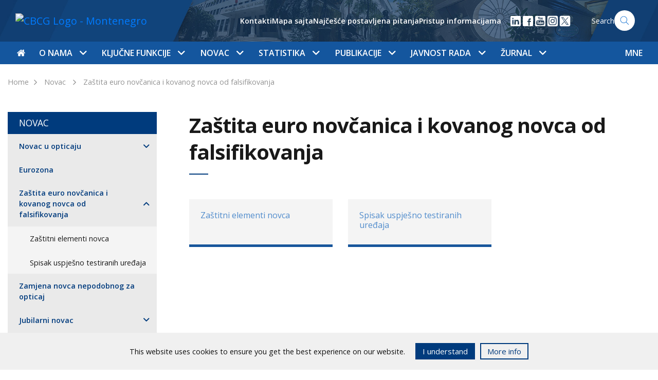

--- FILE ---
content_type: text/html; charset=UTF-8
request_url: https://www.cbcg.me/slike_i_fajlovi/novac/zastita-euro-novcanica-i-kovanog-novca-od-falsifikovanja
body_size: 16695
content:
<!doctype html>
<html lang="sr">
<!--[if IE 7]><html lang="sr" class="ie7"><![endif]-->
<!--[if IE 8]><html lang="sr" class="ie8"><![endif]-->
<!--[if IE 9]><html lang="sr" class="ie9"><![endif]-->
<!--[if (gt IE 9)|!(IE)]><html lang="sr"><![endif]-->
<!--[if !IE]><html lang="sr"><![endif]-->
<head>
	<meta charset="utf-8">
	<meta http-equiv="X-UA-Compatible" content="IE=edge">
	<meta name="viewport" content="width=device-width, initial-scale=1">
	
	<title>Zaštita euro novčanica i kovanog novca od falsifikovanja - CBCG</title>
	<meta name="description" content="CBCG">
	<meta property="og:title" content="Zaštita euro novčanica i kovanog novca od falsifikovanja - CBCG" />
	<meta property="og:site_name" content="CBCG"/>
	<meta property='og:image' content='https://www.cbcg.me/' />
	<meta property="og:url" content="https://www.cbcg.me" />
	<meta property="og:type" content="article" />
	<meta property="fb:app_id" content="267368873636411"/>
	<meta property="og:description" content="CBCG" />

	<script src="/js/jquery-3.6.0.min.js"></script>
	<link href="https://fonts.googleapis.com/css?family=Open+Sans:400,600,700&amp;subset=latin-ext" rel="stylesheet">
	<link rel="stylesheet" href="/css/flaticon/flaticon.css">
		<link rel="stylesheet" href="/css/main.css?ver=0.8">
</head>
<body>
<style>
   .cookies-footer {
      position: fixed;
      bottom: 0;
      left: 0;
      width: 100%;
      height: auto;
      background: #f0f0f0;
      color: #0f0f0f;
      z-index: 55;

      transform: translateY(100%);
      transition: all .3s ease;
   }

   .cookies-footer.show {
      transform: translateY(0);
   }

   .cookies-content {
      display: flex;
      align-items: center;
      justify-content: center;
      padding: 20px 15px;
   }

   .cookies-content p {
      line-height: 1.2;
   }

   @media(max-width: 767px) {
      .cookies-content {
         flex-direction: column;
         padding: 12px;
      }

      .cookies-buttons-wrapper {
         margin-top: 15px;
      }
   }

   .cookies-buttons-wrapper {
      display: flex;
   }

   .cookies-btn {
      background: #f0f0f0;
      border: 2px solid #003b7d;
      padding: 3px 12px;
      margin-left: 10px;
      font-size: 15px;
      text-decoration: none;
      color: #003b7d;
      cursor: pointer;
   }

   .accept-cookies {
      background-color: #003b7d;
      color: white;
      margin-left: 20px;
   }
</style>
<div class="cookies-footer" id="cookies-footer">
	<div class="cookies-content">
      <p>This website uses cookies to ensure you get the best experience on our website.</p>
		<div class="cookies-buttons-wrapper">
			<div class="cookies-btn accept-cookies" id="accept-cookies">I understand</div>
			<a href="/me/javnost-rada/informacije/pristup-informacijama" class="cookies-btn accept">More info</a>
		</div>
	</div>
</div>

<script>
   document.addEventListener("DOMContentLoaded", function(){
      var closeBtn = document.getElementById('accept-cookies');
      var cookiesFooter = document.getElementById('cookies-footer');
      if ( !localStorage.getItem('cookies_accepted') ) {
         cookiesFooter.classList.add('show');
         closeBtn.addEventListener('click', function() {
            localStorage.setItem('cookies_accepted', true);
            cookiesFooter.classList.remove('show');
         });	
      }
   });
</script>


<nav class="navbar navbar-expand-lg">
  <div class="w-100 h-100">
    <div class="col-12 nav-top">
      <div class="container">
        <div class="row">
          <div class="col-lg-3">
            <a class="navbar-brand" href="/slike_i_fajlovi"><img src="/images/nav-logo-slike_i_fajlovi.svg" alt="CBCG Logo - Montenegro" width='180px'></a>
            <button class="navbar-toggler float-right" type="button" data-toggle="collapse" data-target="#navbarSupportedContent" aria-controls="navbarSupportedContent" aria-expanded="false" aria-label="Toggle navigation">
              <span class="navbar-toggler-icon"></span>
            </button>
          </div>
        
          <div class="nav-search nav-right  d-none d-lg-flex align-items-center justify-content-end">
       

            <ul class='helper-links d-none list-unstyled d-lg-flex align-items-center'>
              <li><a href='/slike_i_fajlovi/o-nama/kontakti'>Kontakti</a></li><li><a href='/slike_i_fajlovi/mapa-sajta'>Mapa sajta</a></li><li><a href='/slike_i_fajlovi/javnost-rada/informacije/najcesce-postavljena-pitanja'>Najčešće postavljena pitanja</a></li><li><a href='/slike_i_fajlovi/javnost-rada/informacije/pristup-informacijama'>Pristup informacijama</a></li>            </ul>

            <ul class="d-flex list-unstyled m-0 ml-3 social-links">
<li>
                <a href="https://www.linkedin.com/company/centralna-banka-crne-gore" target="_blank">
                  <img src="/images/icon-linkedin.svg" width="24" height="24" />
                </a>
              </li>

              <li>
                <a href="https://www.facebook.com/Centralna-banka-Crne-Gore-113179444512849" target="_blank">
                  <img src="/images/icon-facebook.svg" width="24" height="24"/>
                </a>
              </li>



            
              <li>
                <a href="https://youtube.com/channel/UCoapI6e3Adn2cFJMqhC71XA" target="_blank">
                  <img src="/images/icon-youtube.svg" width="24" height="24"/>
                </a>
              </li>


  <li>
                <a href="https://www.instagram.com/centralnabankacrnegore" target="_blank">
                  <img src="/images/icon-social-instagram.svg" width="24" height="24"/>
                </a>

              </li>

  <li>
                <a href="https://x.com/Centralnabanka" target="_blank">
                  <img src="/images/icon-social-x.svg" width="24" height="24"/>
                </a>

              </li>


            </ul>

                      
            <a href="/slike_i_fajlovi/pretraga" class='search-form'>
	    	<span>Search</span>
              	<img src="/images/icon-search.svg" width="40px" height="40px" alt="Search" class="search-icon">
            </a>
          </div>
        </div>
      </div>
    </div>
    <div class="col-12 nav-bottom">
      <div class="container">
        <div class="collapse navbar-collapse" id="navbarSupportedContent">
          <ul class="navbar-nav navbar-mega-menu">
            <li class='nav-item mr-md-1' data-id=''><a href='/slike_i_fajlovi' class='nav-link top-nav-link px-0'><i class='flaticon-home'></i></a></li><li class='nav-item  dropdown' data-parentId='18'><a class='nav-link  top-nav-link d-none d-lg-block' 
                  href='/slike_i_fajlovi/o-nama'
                  id='nav_18' 
                  role='button' 
                  data-toggle='dropdown' 
                  aria-haspopup='true' 
                  aria-expanded='false'>O nama
                  <span class='dropdown-icon flaticon-arrow-down-sign-to-navigate'></span></a><a class='nav-link top-nav-link d-lg-none' href='/slike_i_fajlovi/o-nama'>O nama</a><span class='dropdown-icon flaticon-arrow-down-sign-to-navigate top-nav-link-arrow d-lg-none' 
                  id='nav_18' 
                  role='button' 
                  data-toggle='dropdown' 
                  aria-haspopup='true' 
                  aria-expanded='false'></span><div class='dropdown-menu mega-menu' aria-labelledby='nav_18'><div class='container'><div class='row nav-grid'><div class='col-lg-3 vertical-border d-none d-md-block'></div><div class='col-lg-6 vertical-border d-none d-md-block'></div><div class='col-lg-9 vertical-border d-none d-md-block'></div><div class='col-lg-3 mega-menu-section nav-grid-item'><div class='d-flex clearfix mt-md-2'><a href='/slike_i_fajlovi/o-nama/istorijat-ciljevi-i-funkcije' 
                            class='mega-menu-heading'>Istorijat, ciljevi i funkcije
                            <span class='nav-right-icon flaticon-arrow-point-to-right d-none d-lg-block'></span></a><span 
                              class='dropdown-icon subnav-trigger flaticon-arrow-down-sign-to-navigate d-lg-none' 
                              data-href='#subnav-149'></span></div><ul class='nav flex-column' id='subnav-149'><li class='nav-item'><a class='nav-link active' href='/slike_i_fajlovi/o-nama/istorijat-ciljevi-i-funkcije/istorijat'>Istorijat</a></li><li class='nav-item'><a class='nav-link active' href='/slike_i_fajlovi/o-nama/istorijat-ciljevi-i-funkcije/ciljevi-i-funkcije'>Ciljevi i funkcije</a></li><li class='nav-item'><a class='nav-link active' href='/slike_i_fajlovi/o-nama/istorijat-ciljevi-i-funkcije/nezavisnost-i-transparentnost'>Nezavisnost i transparentnost</a></li><li class='nav-item'><a class='nav-link active' href='/slike_i_fajlovi/o-nama/istorijat-ciljevi-i-funkcije/politika-za-ostvarivanje-ciljeva-i-izvrsavanje-funkcija'>Politika za ostvarivanje ciljeva i izvršavanje funkcija</a></li><li class='nav-item'><a class='nav-link active' href='/slike_i_fajlovi/o-nama/istorijat-ciljevi-i-funkcije/cbcg-i-klimatske-promjene'>CBCG i klimatske promjene</a></li><li class='nav-item'><a class='nav-link active' href='/slike_i_fajlovi/o-nama/istorijat-ciljevi-i-funkcije/preporuke-vladi-za-vodjenje-ekonomske-politike'>Preporuke Vladi za vođenje ekonomske politike</a></li></ul><div class='border-bottom '></div></div><div class='col-lg-3 mega-menu-section nav-grid-item'><div class='d-flex clearfix mt-md-2'><a href='/slike_i_fajlovi/o-nama/upravljanje-rukovodjenje-i-organizacija' 
                            class='mega-menu-heading'>Upravljanje, rukovođenje i organizacija
                            <span class='nav-right-icon flaticon-arrow-point-to-right d-none d-lg-block'></span></a><span 
                              class='dropdown-icon subnav-trigger flaticon-arrow-down-sign-to-navigate d-lg-none' 
                              data-href='#subnav-26'></span></div><ul class='nav flex-column' id='subnav-26'><li class='nav-item'><a class='nav-link active' href='/slike_i_fajlovi/o-nama/upravljanje-rukovodjenje-i-organizacija/upravljanje'>Upravljanje</a></li><li class='nav-item'><a class='nav-link active' href='/slike_i_fajlovi/o-nama/upravljanje-rukovodjenje-i-organizacija/rukovodjenje'>Rukovođenje</a></li><li class='nav-item'><a class='nav-link active' href='/slike_i_fajlovi/o-nama/upravljanje-rukovodjenje-i-organizacija/stalna-tijela-savjeta'>Stalna tijela Savjeta</a></li><li class='nav-item'><a class='nav-link active' href='/slike_i_fajlovi/o-nama/upravljanje-rukovodjenje-i-organizacija/unutrasnja-organizacija'>Unutrašnja organizacija</a></li><li class='nav-item'><a class='nav-link active' href='/slike_i_fajlovi/o-nama/upravljanje-rukovodjenje-i-organizacija/radna-tijela'>Radna tijela</a></li><li class='nav-item'><a class='nav-link active' href='/slike_i_fajlovi/o-nama/upravljanje-rukovodjenje-i-organizacija/strateski-plan-20252028'>Strateški plan 2025-2028</a></li></ul><div class='border-bottom '></div></div><div class='col-lg-3 mega-menu-section nav-grid-item'><div class='d-flex clearfix mt-md-2'><a href='/slike_i_fajlovi/o-nama/regulativa' 
                            class='mega-menu-heading'>Regulativa
                            <span class='nav-right-icon flaticon-arrow-point-to-right d-none d-lg-block'></span></a><span 
                              class='dropdown-icon subnav-trigger flaticon-arrow-down-sign-to-navigate d-lg-none' 
                              data-href='#subnav-112'></span></div><ul class='nav flex-column' id='subnav-112'><li class='nav-item'><a class='nav-link active' href='/slike_i_fajlovi/o-nama/regulativa/ustav-crne-gore'>Ustav Crne Gore</a></li><li class='nav-item'><a class='nav-link active' href='/slike_i_fajlovi/o-nama/regulativa/zakoni'>Zakoni</a></li><li class='nav-item'><a class='nav-link active' href='/slike_i_fajlovi/o-nama/regulativa/statut'>Statut</a></li><li class='nav-item'><a class='nav-link active' href='/slike_i_fajlovi/o-nama/regulativa/podzakonski-akti'>Podzakonski akti</a></li></ul><div class='border-bottom '></div></div><div class='col-lg-3 mega-menu-section nav-grid-item'><div class='d-flex clearfix mt-md-2'><a href='/slike_i_fajlovi/o-nama/sprecavanje-korupcije-i-zastita-integriteta' 
                            class='mega-menu-heading'>Sprečavanje korupcije i zaštita integriteta
                            <span class='nav-right-icon flaticon-arrow-point-to-right d-none d-lg-block'></span></a><span 
                              class='dropdown-icon subnav-trigger flaticon-arrow-down-sign-to-navigate d-lg-none' 
                              data-href='#subnav-1074'></span></div><ul class='nav flex-column' id='subnav-1074'><li class='nav-item'><a class='nav-link active' href='/slike_i_fajlovi/o-nama/sprecavanje-korupcije-i-zastita-integriteta/sprecavanje-korupcije'>Sprečavanje korupcije</a></li><li class='nav-item'><a class='nav-link active' href='/slike_i_fajlovi/o-nama/sprecavanje-korupcije-i-zastita-integriteta/zastita-integriteta'>Zaštita integriteta</a></li></ul><div class='border-bottom '></div></div><div class='col-lg-3 mega-menu-section nav-grid-item'><div class='d-flex clearfix mt-md-2'><a href='/slike_i_fajlovi/o-nama/interna-revizija' 
                            class='mega-menu-heading'>Interna revizija
                            <span class='nav-right-icon flaticon-arrow-point-to-right d-none d-lg-block'></span></a></div><div class='border-bottom '></div></div><div class='col-lg-3 mega-menu-section nav-grid-item'><div class='d-flex clearfix mt-md-2'><a href='/slike_i_fajlovi/o-nama/revizija-od-strane-drzavne-revizorske-institucije' 
                            class='mega-menu-heading'>Revizija od strane Državne revizorske institucije
                            <span class='nav-right-icon flaticon-arrow-point-to-right d-none d-lg-block'></span></a></div><div class='border-bottom '></div></div><div class='col-lg-3 mega-menu-section nav-grid-item'><div class='d-flex clearfix mt-md-2'><a href='/slike_i_fajlovi/o-nama/saradnja-cbcg-sa-drzavnim-organima-i-organizacijama' 
                            class='mega-menu-heading'>Saradnja CBCG sa državnim organima i organizacijama
                            <span class='nav-right-icon flaticon-arrow-point-to-right d-none d-lg-block'></span></a></div><div class='border-bottom '></div></div><div class='col-lg-3 mega-menu-section nav-grid-item'><div class='d-flex clearfix mt-md-2'><a href='/slike_i_fajlovi/o-nama/medjunarodna-saradnja' 
                            class='mega-menu-heading'>Međunarodna saradnja
                            <span class='nav-right-icon flaticon-arrow-point-to-right d-none d-lg-block'></span></a><span 
                              class='dropdown-icon subnav-trigger flaticon-arrow-down-sign-to-navigate d-lg-none' 
                              data-href='#subnav-28'></span></div><ul class='nav flex-column' id='subnav-28'><li class='nav-item'><a class='nav-link active' href='/slike_i_fajlovi/o-nama/medjunarodna-saradnja/medjunarodne-institucije'>Međunarodne institucije</a></li><li class='nav-item'><a class='nav-link active' href='/slike_i_fajlovi/o-nama/medjunarodna-saradnja/saradnja-sa-institucijama-eu'>Saradnja sa institucijama EU</a></li><li class='nav-item'><a class='nav-link active' href='/slike_i_fajlovi/o-nama/medjunarodna-saradnja/tehnicka-saradnja'>Tehnička saradnja</a></li></ul><div class='border-bottom '></div></div><div class='col-lg-3 mega-menu-section nav-grid-item'><div class='d-flex clearfix mt-md-2'><a href='/slike_i_fajlovi/o-nama/upravljanje-operativnim-rizikom' 
                            class='mega-menu-heading'>Upravljanje operativnim rizikom
                            <span class='nav-right-icon flaticon-arrow-point-to-right d-none d-lg-block'></span></a><span 
                              class='dropdown-icon subnav-trigger flaticon-arrow-down-sign-to-navigate d-lg-none' 
                              data-href='#subnav-2277'></span></div><ul class='nav flex-column' id='subnav-2277'><li class='nav-item'><a class='nav-link active' href='/slike_i_fajlovi/o-nama/upravljanje-operativnim-rizikom/osnovni-principi'>Osnovni principi</a></li><li class='nav-item'><a class='nav-link active' href='/slike_i_fajlovi/o-nama/upravljanje-operativnim-rizikom/metodoloski-okvir'>Metodološki okvir</a></li><li class='nav-item'><a class='nav-link active' href='/slike_i_fajlovi/o-nama/upravljanje-operativnim-rizikom/bezbjednost-informacija-i-kontinuitet-poslovanja'>Bezbjednost informacija i kontinuitet poslovanja</a></li><li class='nav-item'><a class='nav-link active' href='/slike_i_fajlovi/o-nama/upravljanje-operativnim-rizikom/komitet-za-upravljanje-operativnim-rizikom-bezbjednoscu-informacija-i-kontinuitetom-poslovanja'>Komitet za upravljanje operativnim rizikom, bezbjednošću informacija i kontinuitetom poslovanja</a></li></ul><div class='border-bottom '></div></div><div class='col-lg-3 mega-menu-section nav-grid-item'><div class='d-flex clearfix mt-md-2'><a href='/slike_i_fajlovi/o-nama/finansijsko-poslovanje' 
                            class='mega-menu-heading'>Finansijsko poslovanje
                            <span class='nav-right-icon flaticon-arrow-point-to-right d-none d-lg-block'></span></a><span 
                              class='dropdown-icon subnav-trigger flaticon-arrow-down-sign-to-navigate d-lg-none' 
                              data-href='#subnav-2590'></span></div><ul class='nav flex-column' id='subnav-2590'><li class='nav-item'><a class='nav-link active' href='/slike_i_fajlovi/o-nama/finansijsko-poslovanje/finansijski-plan'>Finansijski plan</a></li><li class='nav-item'><a class='nav-link active' href='/slike_i_fajlovi/o-nama/finansijsko-poslovanje/pravilnik-o-racunovodstvu'>Pravilnik o računovodstvu</a></li><li class='nav-item'><a class='nav-link active' href='/slike_i_fajlovi/o-nama/finansijsko-poslovanje/smjernice-za-izbor-nezavisnog-spoljnog-revizora'>Smjernice za izbor nezavisnog spoljnog revizora</a></li><li class='nav-item'><a class='nav-link active' href='/slike_i_fajlovi/o-nama/finansijsko-poslovanje/godisnji-finansijski-izvjestaji-sa-izvjestajem-nezavisnog-revizora'>Godišnji finansijski izvještaji sa izvještajem nezavisnog revizora</a></li></ul><div class='border-bottom '></div></div><div class='col-lg-3 mega-menu-section nav-grid-item'><div class='d-flex clearfix mt-md-2'><a href='/slike_i_fajlovi/o-nama/drustvena-odgovornost' 
                            class='mega-menu-heading'>Društvena odgovornost
                            <span class='nav-right-icon flaticon-arrow-point-to-right d-none d-lg-block'></span></a><span 
                              class='dropdown-icon subnav-trigger flaticon-arrow-down-sign-to-navigate d-lg-none' 
                              data-href='#subnav-153'></span></div><ul class='nav flex-column' id='subnav-153'><li class='nav-item'><a class='nav-link active' href='/slike_i_fajlovi/o-nama/drustvena-odgovornost/finansijska-edukacija'>Finansijska edukacija</a></li><li class='nav-item'><a class='nav-link active' href='/slike_i_fajlovi/o-nama/drustvena-odgovornost/stimulisanje-naucne-misli'>Stimulisanje naučne misli</a></li><li class='nav-item'><a class='nav-link active' href='/slike_i_fajlovi/o-nama/drustvena-odgovornost/stipendije-za-studente'>Stipendije za studente</a></li><li class='nav-item'><a class='nav-link active' href='/slike_i_fajlovi/o-nama/drustvena-odgovornost/women-on-boards'>Women on Boards</a></li><li class='nav-item'><a class='nav-link active' href='/slike_i_fajlovi/o-nama/drustvena-odgovornost/we-finance-code'>WE Finance Code</a></li><li class='nav-item'><a class='nav-link active' href='/slike_i_fajlovi/o-nama/drustvena-odgovornost/ocuvanje-kulturne-i-istorijske-bastine'>Očuvanje kulturne i istorijske baštine</a></li><li class='nav-item'><a class='nav-link active' href='/slike_i_fajlovi/o-nama/drustvena-odgovornost/donacije-i-humanitarne-aktivnosti'>Donacije i humanitarne aktivnosti</a></li><li class='nav-item'><a class='nav-link active' href='/slike_i_fajlovi/o-nama/drustvena-odgovornost/odgovoran-odnos-prema-zivotnoj-sredini'>Odgovoran odnos prema životnoj sredini</a></li></ul><div class='border-bottom '></div></div><div class='col-lg-3 mega-menu-section nav-grid-item'><div class='d-flex clearfix mt-md-2'><a href='/slike_i_fajlovi/o-nama/kontakti' 
                            class='mega-menu-heading'>Kontakti
                            <span class='nav-right-icon flaticon-arrow-point-to-right d-none d-lg-block'></span></a></div><div class='border-bottom '></div></div></div></div></div></li><li class='nav-item  dropdown' data-parentId='19'><a class='nav-link  top-nav-link d-none d-lg-block' 
                  href='/slike_i_fajlovi/kljucne-funkcije'
                  id='nav_19' 
                  role='button' 
                  data-toggle='dropdown' 
                  aria-haspopup='true' 
                  aria-expanded='false'>Ključne funkcije
                  <span class='dropdown-icon flaticon-arrow-down-sign-to-navigate'></span></a><a class='nav-link top-nav-link d-lg-none' href='/slike_i_fajlovi/kljucne-funkcije'>Ključne funkcije</a><span class='dropdown-icon flaticon-arrow-down-sign-to-navigate top-nav-link-arrow d-lg-none' 
                  id='nav_19' 
                  role='button' 
                  data-toggle='dropdown' 
                  aria-haspopup='true' 
                  aria-expanded='false'></span><div class='dropdown-menu mega-menu' aria-labelledby='nav_19'><div class='container'><div class='row nav-grid'><div class='col-lg-3 vertical-border d-none d-md-block'></div><div class='col-lg-6 vertical-border d-none d-md-block'></div><div class='col-lg-9 vertical-border d-none d-md-block'></div><div class='col-lg-3 mega-menu-section nav-grid-item'><div class='d-flex clearfix mt-md-2'><a href='/slike_i_fajlovi/kljucne-funkcije/monetarna-politika' 
                            class='mega-menu-heading'>Monetarna politika
                            <span class='nav-right-icon flaticon-arrow-point-to-right d-none d-lg-block'></span></a><span 
                              class='dropdown-icon subnav-trigger flaticon-arrow-down-sign-to-navigate d-lg-none' 
                              data-href='#subnav-35'></span></div><ul class='nav flex-column' id='subnav-35'><li class='nav-item'><a class='nav-link active' href='/slike_i_fajlovi/kljucne-funkcije/monetarna-politika/ciljevi'>Ciljevi</a></li><li class='nav-item'><a class='nav-link active' href='/slike_i_fajlovi/kljucne-funkcije/monetarna-politika/eurizacija'>Eurizacija</a></li><li class='nav-item'><a class='nav-link active' href='/slike_i_fajlovi/kljucne-funkcije/monetarna-politika/instrumenti'>Instrumenti</a></li></ul><div class='border-bottom '></div></div><div class='col-lg-3 mega-menu-section nav-grid-item'><div class='d-flex clearfix mt-md-2'><a href='/slike_i_fajlovi/kljucne-funkcije/finansijska-stabilnost' 
                            class='mega-menu-heading'>Finansijska stabilnost
                            <span class='nav-right-icon flaticon-arrow-point-to-right d-none d-lg-block'></span></a><span 
                              class='dropdown-icon subnav-trigger flaticon-arrow-down-sign-to-navigate d-lg-none' 
                              data-href='#subnav-118'></span></div><ul class='nav flex-column' id='subnav-118'><li class='nav-item'><a class='nav-link active' href='/slike_i_fajlovi/kljucne-funkcije/finansijska-stabilnost/uloga-i-aktivnosti-cbcg'>Uloga i aktivnosti CBCG</a></li><li class='nav-item'><a class='nav-link active' href='/slike_i_fajlovi/kljucne-funkcije/finansijska-stabilnost/finansijski-sistem-crne-gore'>Finansijski sistem Crne Gore</a></li><li class='nav-item'><a class='nav-link active' href='/slike_i_fajlovi/kljucne-funkcije/finansijska-stabilnost/pokazatelji-i-izvjestaji'>Pokazatelji i izvještaji</a></li><li class='nav-item'><a class='nav-link active' href='/slike_i_fajlovi/kljucne-funkcije/finansijska-stabilnost/makroprudencijalne-mjere'>Makroprudencijalne mjere</a></li><li class='nav-item'><a class='nav-link active' href='/slike_i_fajlovi/kljucne-funkcije/finansijska-stabilnost/nadgledanje-platnih-sistema'>Nadgledanje platnih sistema</a></li></ul><div class='border-bottom '></div></div><div class='col-lg-3 mega-menu-section nav-grid-item'><div class='d-flex clearfix mt-md-2'><a href='/slike_i_fajlovi/kljucne-funkcije/kontrolna-funkcija' 
                            class='mega-menu-heading'>Kontrolna funkcija
                            <span class='nav-right-icon flaticon-arrow-point-to-right d-none d-lg-block'></span></a><span 
                              class='dropdown-icon subnav-trigger flaticon-arrow-down-sign-to-navigate d-lg-none' 
                              data-href='#subnav-36'></span></div><ul class='nav flex-column' id='subnav-36'><li class='nav-item'><a class='nav-link active' href='/slike_i_fajlovi/kljucne-funkcije/kontrolna-funkcija/bankarski-sistem'>Bankarski sistem</a></li><li class='nav-item'><a class='nav-link active' href='/slike_i_fajlovi/kljucne-funkcije/kontrolna-funkcija/pruzaoci-finansijskih-usluga'>Pružaoci finansijskih usluga</a></li><li class='nav-item'><a class='nav-link active' href='/slike_i_fajlovi/kljucne-funkcije/kontrolna-funkcija/bilansi-stanja-i-bilansi-uspjeha-banaka'>Bilansi stanja i bilansi uspjeha banaka</a></li><li class='nav-item'><a class='nav-link active' href='/slike_i_fajlovi/kljucne-funkcije/kontrolna-funkcija/ppks-aktivnih-kredita-po-bankama'>PPKS aktivnih kredita po bankama</a></li><li class='nav-item'><a class='nav-link active' href='/slike_i_fajlovi/kljucne-funkcije/kontrolna-funkcija/finansijski-izvjestaji-banaka'>Finansijski izvještaji banaka</a></li><li class='nav-item'><a class='nav-link active' href='/slike_i_fajlovi/kljucne-funkcije/kontrolna-funkcija/priznate-rejting-agencije'>Priznate rejting agencije</a></li><li class='nav-item'><a class='nav-link active' href='/slike_i_fajlovi/kljucne-funkcije/kontrolna-funkcija/usluge-kreditnog-registra'>Usluge kreditnog registra</a></li><li class='nav-item'><a class='nav-link active' href='/slike_i_fajlovi/kljucne-funkcije/kontrolna-funkcija/restriktivne-mjere'>Restriktivne mjere</a></li><li class='nav-item'><a class='nav-link active' href='/slike_i_fajlovi/kljucne-funkcije/kontrolna-funkcija/aqr'>AQR</a></li><li class='nav-item'><a class='nav-link active' href='/slike_i_fajlovi/kljucne-funkcije/kontrolna-funkcija/sporazumi-o-saradnji'>Sporazumi o saradnji</a></li></ul><div class='border-bottom '></div></div><div class='col-lg-3 mega-menu-section nav-grid-item'><div class='d-flex clearfix mt-md-2'><a href='/slike_i_fajlovi/kljucne-funkcije/finansijske-i-bankarske-operacije' 
                            class='mega-menu-heading'>Finansijske i bankarske operacije
                            <span class='nav-right-icon flaticon-arrow-point-to-right d-none d-lg-block'></span></a><span 
                              class='dropdown-icon subnav-trigger flaticon-arrow-down-sign-to-navigate d-lg-none' 
                              data-href='#subnav-37'></span></div><ul class='nav flex-column' id='subnav-37'><li class='nav-item'><a class='nav-link active' href='/slike_i_fajlovi/kljucne-funkcije/finansijske-i-bankarske-operacije/medjunarodne-rezerve'>Međunarodne rezerve</a></li><li class='nav-item'><a class='nav-link active' href='/slike_i_fajlovi/kljucne-funkcije/finansijske-i-bankarske-operacije/platni-promet-sa-inostranstvom'>Platni promet sa inostranstvom</a></li><li class='nav-item'><a class='nav-link active' href='/slike_i_fajlovi/kljucne-funkcije/finansijske-i-bankarske-operacije/obavezna-rezerva'>Obavezna rezerva</a></li><li class='nav-item'><a class='nav-link active' href='/slike_i_fajlovi/kljucne-funkcije/finansijske-i-bankarske-operacije/fiskalni-agent-drzavni-zapisi'>Fiskalni agent - Državni zapisi</a></li><li class='nav-item'><a class='nav-link active' href='/slike_i_fajlovi/kljucne-funkcije/finansijske-i-bankarske-operacije/stopa-zatezne-kamate'>Stopa zatezne kamate</a></li><li class='nav-item'><a class='nav-link active' href='/slike_i_fajlovi/kljucne-funkcije/finansijske-i-bankarske-operacije/kursna-lista'>Kursna lista</a></li><li class='nav-item'><a class='nav-link active' href='/slike_i_fajlovi/kljucne-funkcije/finansijske-i-bankarske-operacije/sporazumi-o-saradnji'>Sporazumi o saradnji</a></li></ul><div class='border-bottom '></div></div><div class='col-lg-3 mega-menu-section nav-grid-item'><div class='d-flex clearfix mt-md-2'><a href='/slike_i_fajlovi/kljucne-funkcije/platni-promet' 
                            class='mega-menu-heading'>Platni promet
                            <span class='nav-right-icon flaticon-arrow-point-to-right d-none d-lg-block'></span></a><span 
                              class='dropdown-icon subnav-trigger flaticon-arrow-down-sign-to-navigate d-lg-none' 
                              data-href='#subnav-38'></span></div><ul class='nav flex-column' id='subnav-38'><li class='nav-item'><a class='nav-link active' href='/slike_i_fajlovi/kljucne-funkcije/platni-promet/registri'>Registri</a></li><li class='nav-item'><a class='nav-link active' href='/slike_i_fajlovi/kljucne-funkcije/platni-promet/platni-sistem'>Platni sistem</a></li><li class='nav-item'><a class='nav-link active' href='/slike_i_fajlovi/kljucne-funkcije/platni-promet/pregled-tarife-centralne-banke-crne-gore'>Pregled tarife Centralne banke Crne Gore</a></li><li class='nav-item'><a class='nav-link active' href='/slike_i_fajlovi/kljucne-funkcije/platni-promet/naknade-za-usluge-povezane-sa-racunom-za-placanje-potrosaca'>Naknade za usluge povezane sa računom za plaćanje potrošača</a></li><li class='nav-item'><a class='nav-link active' href='/slike_i_fajlovi/kljucne-funkcije/platni-promet/racun-za-placanje-sa-osnovnim-uslugama'>Račun za plaćanje sa osnovnim uslugama</a></li><li class='nav-item'><a class='nav-link active' href='/slike_i_fajlovi/kljucne-funkcije/platni-promet/statistika-platnog-prometa'>Statistika platnog prometa</a></li><li class='nav-item'><a class='nav-link active' href='/slike_i_fajlovi/kljucne-funkcije/platni-promet/centralni-registar-transakcionih-racuna-pravnih-lica-i-preduzetnika'>Centralni registar transakcionih računa pravnih lica i preduzetnika</a></li><li class='nav-item'><a class='nav-link active' href='/slike_i_fajlovi/kljucne-funkcije/platni-promet/prinudna-naplata'>Prinudna naplata</a></li><li class='nav-item'><a class='nav-link active' href='/slike_i_fajlovi/kljucne-funkcije/platni-promet/sporazumi-o-saradnji'>Sporazumi o saradnji</a></li></ul><div class='border-bottom '></div></div><div class='col-lg-3 mega-menu-section nav-grid-item'><div class='d-flex clearfix mt-md-2'><a href='/slike_i_fajlovi/kljucne-funkcije/sanacija-kreditnih-institucija' 
                            class='mega-menu-heading'>Sanacija kreditnih institucija
                            <span class='nav-right-icon flaticon-arrow-point-to-right d-none d-lg-block'></span></a><span 
                              class='dropdown-icon subnav-trigger flaticon-arrow-down-sign-to-navigate d-lg-none' 
                              data-href='#subnav-1934'></span></div><ul class='nav flex-column' id='subnav-1934'><li class='nav-item'><a class='nav-link active' href='/slike_i_fajlovi/kljucne-funkcije/sanacija-kreditnih-institucija/ciljevi-sanacije'>Ciljevi sanacije</a></li><li class='nav-item'><a class='nav-link active' href='/slike_i_fajlovi/kljucne-funkcije/sanacija-kreditnih-institucija/kljucne-funkcije-kreditnih-institucija'>Ključne funkcije kreditnih institucija</a></li><li class='nav-item'><a class='nav-link active' href='/slike_i_fajlovi/kljucne-funkcije/sanacija-kreditnih-institucija/instrumenti-sanacije'>Instrumenti sanacije</a></li><li class='nav-item'><a class='nav-link active' href='/slike_i_fajlovi/kljucne-funkcije/sanacija-kreditnih-institucija/sanacioni-fond'>Sanacioni fond</a></li><li class='nav-item'><a class='nav-link active' href='/slike_i_fajlovi/kljucne-funkcije/sanacija-kreditnih-institucija/mrel'>MREL</a></li><li class='nav-item'><a class='nav-link active' href='/slike_i_fajlovi/kljucne-funkcije/sanacija-kreditnih-institucija/nezavisni-procjenjivaci'>Nezavisni procjenjivači</a></li><li class='nav-item'><a class='nav-link active' href='/slike_i_fajlovi/kljucne-funkcije/sanacija-kreditnih-institucija/sazeta-informacija-o-sadrzini-internih-akata-iz-oblasti-sanacije-kreditnih-institucija'>Sažeta informacija o sadržini internih akata iz oblasti sanacije kreditnih institucija</a></li><li class='nav-item'><a class='nav-link active' href='/slike_i_fajlovi/kljucne-funkcije/sanacija-kreditnih-institucija/sporazum-o-saradnji-sa-jedinstvenim-odborom-za-sanaciju-eu'>Sporazum o saradnji sa Jedinstvenim odborom za sanaciju EU</a></li></ul><div class='border-bottom '></div></div><div class='col-lg-3 mega-menu-section nav-grid-item'><div class='d-flex clearfix mt-md-2'><a href='/slike_i_fajlovi/kljucne-funkcije/istrazivanje-i-prognoze' 
                            class='mega-menu-heading'>Istraživanje i prognoze
                            <span class='nav-right-icon flaticon-arrow-point-to-right d-none d-lg-block'></span></a><span 
                              class='dropdown-icon subnav-trigger flaticon-arrow-down-sign-to-navigate d-lg-none' 
                              data-href='#subnav-2062'></span></div><ul class='nav flex-column' id='subnav-2062'><li class='nav-item'><a class='nav-link active' href='/slike_i_fajlovi/kljucne-funkcije/istrazivanje-i-prognoze/centar-za-makroekonomska-i-finansijska-istrazivanja-i-prognoze'>Centar za makroekonomska i finansijska istraživanja i prognoze</a></li><li class='nav-item'><a class='nav-link active' href='/slike_i_fajlovi/kljucne-funkcije/istrazivanje-i-prognoze/prognoze-inflacije'>Prognoze inflacije</a></li><li class='nav-item'><a class='nav-link active' href='/slike_i_fajlovi/kljucne-funkcije/istrazivanje-i-prognoze/projekcija-bdpa'>Projekcija BDP-a</a></li></ul><div class='border-bottom '></div></div><div class='col-lg-3 mega-menu-section nav-grid-item'><div class='d-flex clearfix mt-md-2'><a href='/slike_i_fajlovi/kljucne-funkcije/nadzor-usaglasenosti-poslovanja-i-zastita-prava' 
                            class='mega-menu-heading'>Nadzor usaglašenosti poslovanja i zaštita prava
                            <span class='nav-right-icon flaticon-arrow-point-to-right d-none d-lg-block'></span></a><span 
                              class='dropdown-icon subnav-trigger flaticon-arrow-down-sign-to-navigate d-lg-none' 
                              data-href='#subnav-2440'></span></div><ul class='nav flex-column' id='subnav-2440'><li class='nav-item'><a class='nav-link active' href='/slike_i_fajlovi/kljucne-funkcije/nadzor-usaglasenosti-poslovanja-i-zastita-prava/nadzor-u-oblasti-sprecavanja-pranja-novca-i-finansiranja-terorizma'>Nadzor u oblasti sprečavanja pranja novca i finansiranja terorizma</a></li><li class='nav-item'><a class='nav-link active' href='/slike_i_fajlovi/kljucne-funkcije/nadzor-usaglasenosti-poslovanja-i-zastita-prava/zastita-prava-klijenata-kreditnih-institucija-i-korisnika-finansijskih-usluga'>Zaštita prava klijenata kreditnih institucija i korisnika finansijskih usluga</a></li><li class='nav-item'><a class='nav-link active' href='/slike_i_fajlovi/kljucne-funkcije/nadzor-usaglasenosti-poslovanja-i-zastita-prava/prosjecna-ponderisana-efektivna-kamatna-stopa-i-najvisa-dozvoljena-efektivna-kamatna-stopa-na-potrosacke-kredite'>Prosječna ponderisana efektivna kamatna stopa i najviša dozvoljena efektivna kamatna stopa na potrošačke kredite</a></li><li class='nav-item'><a class='nav-link active' href='/slike_i_fajlovi/kljucne-funkcije/nadzor-usaglasenosti-poslovanja-i-zastita-prava/evidencija-kreditnih-posrednika'>Evidencija kreditnih posrednika</a></li><li class='nav-item'><a class='nav-link active' href='/slike_i_fajlovi/kljucne-funkcije/nadzor-usaglasenosti-poslovanja-i-zastita-prava/sporazumi-o-saradnji'>Sporazumi o saradnji</a></li></ul><div class='border-bottom '></div></div></div></div></div></li><li class='nav-item  dropdown' data-parentId='93'><a class='nav-link  top-nav-link d-none d-lg-block' 
                  href='/slike_i_fajlovi/novac'
                  id='nav_93' 
                  role='button' 
                  data-toggle='dropdown' 
                  aria-haspopup='true' 
                  aria-expanded='false'>Novac
                  <span class='dropdown-icon flaticon-arrow-down-sign-to-navigate'></span></a><a class='nav-link top-nav-link d-lg-none' href='/slike_i_fajlovi/novac'>Novac</a><span class='dropdown-icon flaticon-arrow-down-sign-to-navigate top-nav-link-arrow d-lg-none' 
                  id='nav_93' 
                  role='button' 
                  data-toggle='dropdown' 
                  aria-haspopup='true' 
                  aria-expanded='false'></span><div class='dropdown-menu mega-menu' aria-labelledby='nav_93'><div class='container'><div class='row nav-grid'><div class='col-lg-3 vertical-border d-none d-md-block'></div><div class='col-lg-6 vertical-border d-none d-md-block'></div><div class='col-lg-9 vertical-border d-none d-md-block'></div><div class='col-lg-3 mega-menu-section nav-grid-item'><div class='d-flex clearfix mt-md-2'><a href='/slike_i_fajlovi/novac/novac-u-opticaju' 
                            class='mega-menu-heading'>Novac u opticaju
                            <span class='nav-right-icon flaticon-arrow-point-to-right d-none d-lg-block'></span></a><span 
                              class='dropdown-icon subnav-trigger flaticon-arrow-down-sign-to-navigate d-lg-none' 
                              data-href='#subnav-175'></span></div><ul class='nav flex-column' id='subnav-175'><li class='nav-item'><a class='nav-link active' href='/slike_i_fajlovi/novac/novac-u-opticaju/novcanice'>Novčanice</a></li><li class='nav-item'><a class='nav-link active' href='/slike_i_fajlovi/novac/novac-u-opticaju/kovani-novac'>Kovani novac</a></li></ul><div class='border-bottom '></div></div><div class='col-lg-3 mega-menu-section nav-grid-item'><div class='d-flex clearfix mt-md-2'><a href='/slike_i_fajlovi/novac/eurozona' 
                            class='mega-menu-heading'>Eurozona
                            <span class='nav-right-icon flaticon-arrow-point-to-right d-none d-lg-block'></span></a></div><div class='border-bottom '></div></div><div class='col-lg-3 mega-menu-section nav-grid-item'><div class='d-flex clearfix mt-md-2'><a href='/slike_i_fajlovi/novac/zastita-euro-novcanica-i-kovanog-novca-od-falsifikovanja' 
                            class='mega-menu-heading'>Zaštita euro novčanica i kovanog novca od falsifikovanja
                            <span class='nav-right-icon flaticon-arrow-point-to-right d-none d-lg-block'></span></a><span 
                              class='dropdown-icon subnav-trigger flaticon-arrow-down-sign-to-navigate d-lg-none' 
                              data-href='#subnav-463'></span></div><ul class='nav flex-column' id='subnav-463'><li class='nav-item'><a class='nav-link active' href='/slike_i_fajlovi/novac/zastita-euro-novcanica-i-kovanog-novca-od-falsifikovanja/zastitni-elementi-novca'>Zaštitni elementi novca</a></li><li class='nav-item'><a class='nav-link active' href='/slike_i_fajlovi/novac/zastita-euro-novcanica-i-kovanog-novca-od-falsifikovanja/spisak-uspjesno-testiranih-uredjaja'>Spisak uspješno testiranih uređaja</a></li></ul><div class='border-bottom '></div></div><div class='col-lg-3 mega-menu-section nav-grid-item'><div class='d-flex clearfix mt-md-2'><a href='/slike_i_fajlovi/novac/zamjena-novca-nepodobnog-za-opticaj' 
                            class='mega-menu-heading'>Zamjena novca nepodobnog za opticaj
                            <span class='nav-right-icon flaticon-arrow-point-to-right d-none d-lg-block'></span></a></div><div class='border-bottom '></div></div><div class='col-lg-3 mega-menu-section nav-grid-item'><div class='d-flex clearfix mt-md-2'><a href='/slike_i_fajlovi/novac/jubilarni-novac' 
                            class='mega-menu-heading'>Jubilarni novac
                            <span class='nav-right-icon flaticon-arrow-point-to-right d-none d-lg-block'></span></a></div><div class='border-bottom '></div></div><div class='col-lg-3 mega-menu-section nav-grid-item'><div class='d-flex clearfix mt-md-2'><a href='/slike_i_fajlovi/novac/muzej-novca' 
                            class='mega-menu-heading'>Muzej novca
                            <span class='nav-right-icon flaticon-arrow-point-to-right d-none d-lg-block'></span></a><span 
                              class='dropdown-icon subnav-trigger flaticon-arrow-down-sign-to-navigate d-lg-none' 
                              data-href='#subnav-101'></span></div><ul class='nav flex-column' id='subnav-101'><li class='nav-item'><a class='nav-link active' href='/slike_i_fajlovi/novac/muzej-novca/o-muzeju'>O Muzeju</a></li><li class='nav-item'><a class='nav-link active' href='/slike_i_fajlovi/novac/muzej-novca/novac-u-crnoj-gori-kroz-istoriju'>Novac u Crnoj Gori kroz istoriju</a></li><li class='nav-item'><a class='nav-link active' href='/slike_i_fajlovi/novac/muzej-novca/aktuelnosti'>Aktuelnosti</a></li><li class='nav-item'><a class='nav-link active' href='/slike_i_fajlovi/novac/muzej-novca/stalne-postavke'>Stalne postavke</a></li><li class='nav-item'><a class='nav-link active' href='/slike_i_fajlovi/novac/muzej-novca/izlozbe-i-ostali-dogadjaji'>Izložbe i ostali događaji</a></li><li class='nav-item'><a class='nav-link active' href='/slike_i_fajlovi/novac/muzej-novca/publikacije'>Publikacije</a></li><li class='nav-item'><a class='nav-link active' href='/slike_i_fajlovi/novac/muzej-novca/galerija-multimedija'>Galerija/Multimedija</a></li><li class='nav-item'><a class='nav-link active' href='/slike_i_fajlovi/novac/muzej-novca/kontakt'>Kontakt</a></li></ul><div class='border-bottom '></div></div></div></div></div></li><li class='nav-item  dropdown' data-parentId='21'><a class='nav-link  top-nav-link d-none d-lg-block' 
                  href='/slike_i_fajlovi/statistika'
                  id='nav_21' 
                  role='button' 
                  data-toggle='dropdown' 
                  aria-haspopup='true' 
                  aria-expanded='false'>Statistika
                  <span class='dropdown-icon flaticon-arrow-down-sign-to-navigate'></span></a><a class='nav-link top-nav-link d-lg-none' href='/slike_i_fajlovi/statistika'>Statistika</a><span class='dropdown-icon flaticon-arrow-down-sign-to-navigate top-nav-link-arrow d-lg-none' 
                  id='nav_21' 
                  role='button' 
                  data-toggle='dropdown' 
                  aria-haspopup='true' 
                  aria-expanded='false'></span><div class='dropdown-menu mega-menu' aria-labelledby='nav_21'><div class='container'><div class='row nav-grid'><div class='col-lg-3 vertical-border d-none d-md-block'></div><div class='col-lg-3 mega-menu-section nav-grid-item'><div class='d-flex clearfix mt-md-2'><a href='/slike_i_fajlovi/statistika/nadleznost-centralne-banke-za-statistiku' 
                            class='mega-menu-heading'>Nadležnost Centralne banke za statistiku
                            <span class='nav-right-icon flaticon-arrow-point-to-right d-none d-lg-block'></span></a></div><div class='d-flex clearfix mt-md-2'><a href='/slike_i_fajlovi/statistika/unaprijedjeni-opsti-sistem-za-diseminaciju-podataka-egdds' 
                            class='mega-menu-heading'>Unaprijeđeni Opšti sistem za diseminaciju podataka (e-GDDS)
                            <span class='nav-right-icon flaticon-arrow-point-to-right d-none d-lg-block'></span></a></div><div class='d-flex clearfix mt-md-2'><a href='/slike_i_fajlovi/statistika/kalendar-objavljivanja-statistike' 
                            class='mega-menu-heading'>Kalendar objavljivanja statistike
                            <span class='nav-right-icon flaticon-arrow-point-to-right d-none d-lg-block'></span></a></div><div class='d-flex clearfix mt-md-2'><a href='/slike_i_fajlovi/statistika/sporazumi-o-saradnji' 
                            class='mega-menu-heading'>Sporazumi o saradnji
                            <span class='nav-right-icon flaticon-arrow-point-to-right d-none d-lg-block'></span></a></div><div class='border-bottom '></div></div><div class='col-lg-3 mega-menu-section nav-grid-item'><div class='d-flex clearfix mt-md-2'><a href='/slike_i_fajlovi/statistika/statisticki-podaci' 
                            class='mega-menu-heading'>Statistički podaci
                            <span class='nav-right-icon flaticon-arrow-point-to-right d-none d-lg-block'></span></a><span 
                              class='dropdown-icon subnav-trigger flaticon-arrow-down-sign-to-navigate d-lg-none' 
                              data-href='#subnav-1283'></span></div><ul class='nav flex-column' id='subnav-1283'><li class='nav-item'><a class='nav-link active' href='/slike_i_fajlovi/statistika/statisticki-podaci/monetarna-i-finansijska-statistika'>Monetarna i finansijska statistika</a></li><li class='nav-item'><a class='nav-link active' href='/slike_i_fajlovi/statistika/statisticki-podaci/indikatori-finansijske-stabilnosti'>Indikatori finansijske stabilnosti</a></li><li class='nav-item'><a class='nav-link active' href='/slike_i_fajlovi/statistika/statisticki-podaci/kamatne-stope'>Kamatne stope</a></li><li class='nav-item'><a class='nav-link active' href='/slike_i_fajlovi/statistika/statisticki-podaci/statistika-emitovanih-drzavnih-zapisa'>Statistika emitovanih državnih zapisa</a></li><li class='nav-item'><a class='nav-link active' href='/slike_i_fajlovi/statistika/statisticki-podaci/trziste-kapitala'>Tržište kapitala</a></li><li class='nav-item'><a class='nav-link active' href='/slike_i_fajlovi/statistika/statisticki-podaci/ekonomski-odnosi-sa-inostranstvom'>Ekonomski odnosi sa inostranstvom</a></li><li class='nav-item'><a class='nav-link active' href='/slike_i_fajlovi/statistika/statisticki-podaci/platni-promet'>Platni promet</a></li><li class='nav-item'><a class='nav-link active' href='/slike_i_fajlovi/statistika/statisticki-podaci/realni-sektor'>Realni sektor</a></li><li class='nav-item'><a class='nav-link active' href='/slike_i_fajlovi/statistika/statisticki-podaci/fiskalni-sektor'>Fiskalni sektor</a></li></ul></div></div></div></li><li class='nav-item  dropdown' data-parentId='20'><a class='nav-link  top-nav-link d-none d-lg-block' 
                  href='/slike_i_fajlovi/publikacije'
                  id='nav_20' 
                  role='button' 
                  data-toggle='dropdown' 
                  aria-haspopup='true' 
                  aria-expanded='false'>Publikacije
                  <span class='dropdown-icon flaticon-arrow-down-sign-to-navigate'></span></a><a class='nav-link top-nav-link d-lg-none' href='/slike_i_fajlovi/publikacije'>Publikacije</a><span class='dropdown-icon flaticon-arrow-down-sign-to-navigate top-nav-link-arrow d-lg-none' 
                  id='nav_20' 
                  role='button' 
                  data-toggle='dropdown' 
                  aria-haspopup='true' 
                  aria-expanded='false'></span><div class='dropdown-menu mega-menu' aria-labelledby='nav_20'><div class='container'><div class='row nav-grid'><div class='col-lg-3 vertical-border d-none d-md-block'></div><div class='col-lg-3 mega-menu-section nav-grid-item'><div class='d-flex clearfix mt-md-2'><a href='/slike_i_fajlovi/publikacije/redovne-publikacije' 
                            class='mega-menu-heading'>Redovne publikacije
                            <span class='nav-right-icon flaticon-arrow-point-to-right d-none d-lg-block'></span></a><span 
                              class='dropdown-icon subnav-trigger flaticon-arrow-down-sign-to-navigate d-lg-none' 
                              data-href='#subnav-474'></span></div><ul class='nav flex-column' id='subnav-474'><li class='nav-item'><a class='nav-link active' href='/slike_i_fajlovi/publikacije/redovne-publikacije/kalendar'>Kalendar</a></li><li class='nav-item'><a class='nav-link active' href='/slike_i_fajlovi/publikacije/redovne-publikacije/izvjestaj-guvernerke-o-sprovodjenju-politike-cbcg'>Izvještaj guvernerke o sprovođenju politike CBCG</a></li><li class='nav-item'><a class='nav-link active' href='/slike_i_fajlovi/publikacije/redovne-publikacije/izvjestaj-o-radu-cbcg'>Izvještaj o radu CBCG</a></li><li class='nav-item'><a class='nav-link active' href='/slike_i_fajlovi/publikacije/redovne-publikacije/izvjestaj-o-stabilnosti-finansijskog-sistema'>Izvještaj o stabilnosti finansijskog sistema</a></li><li class='nav-item'><a class='nav-link active' href='/slike_i_fajlovi/publikacije/redovne-publikacije/makroprudencijalna-analiza-i-politika'>Makroprudencijalna analiza i politika</a></li><li class='nav-item'><a class='nav-link active' href='/slike_i_fajlovi/publikacije/redovne-publikacije/izvjestaj-o-kretanju-stabilnosti-cijena'>Izvještaj o kretanju/stabilnosti cijena</a></li><li class='nav-item'><a class='nav-link active' href='/slike_i_fajlovi/publikacije/redovne-publikacije/bilten-cbcg'>Bilten CBCG</a></li><li class='nav-item'><a class='nav-link active' href='/slike_i_fajlovi/publikacije/redovne-publikacije/makroekonomski-izvjestaj-cbcg'>Makroekonomski izvještaj CBCG</a></li><li class='nav-item'><a class='nav-link active' href='/slike_i_fajlovi/publikacije/redovne-publikacije/izvjestaj-o-rezultatima-ankete-o-kreditnoj-aktivnosti-banaka'>Izvještaj o rezultatima ankete o kreditnoj aktivnosti banaka</a></li><li class='nav-item'><a class='nav-link active' href='/slike_i_fajlovi/publikacije/redovne-publikacije/izvjestaj-sa-medjunarodnog-finansijskog-trzista'>Izvještaj sa međunarodnog finansijskog tržišta</a></li></ul><div class='border-bottom '></div></div><div class='col-lg-3 mega-menu-section nav-grid-item'><div class='d-flex clearfix mt-md-2'><a href='/slike_i_fajlovi/publikacije/ostale-publikacije' 
                            class='mega-menu-heading'>Ostale publikacije
                            <span class='nav-right-icon flaticon-arrow-point-to-right d-none d-lg-block'></span></a><span 
                              class='dropdown-icon subnav-trigger flaticon-arrow-down-sign-to-navigate d-lg-none' 
                              data-href='#subnav-286'></span></div><ul class='nav flex-column' id='subnav-286'><li class='nav-item'><a class='nav-link active' href='/slike_i_fajlovi/publikacije/ostale-publikacije/izvjestaj-o-rezultatima-analize-makroekonomskih-rizika'>Izvještaj o rezultatima analize makroekonomskih rizika</a></li><li class='nav-item'><a class='nav-link active' href='/slike_i_fajlovi/publikacije/ostale-publikacije/radne-studije'>Radne studije</a></li><li class='nav-item'><a class='nav-link active' href='/slike_i_fajlovi/publikacije/ostale-publikacije/nase-knjige'>Naše knjige</a></li></ul><div class='border-bottom '></div></div></div></div></div></li><li class='nav-item  dropdown' data-parentId='22'><a class='nav-link  top-nav-link d-none d-lg-block' 
                  href='/slike_i_fajlovi/javnost-rada'
                  id='nav_22' 
                  role='button' 
                  data-toggle='dropdown' 
                  aria-haspopup='true' 
                  aria-expanded='false'>Javnost rada
                  <span class='dropdown-icon flaticon-arrow-down-sign-to-navigate'></span></a><a class='nav-link top-nav-link d-lg-none' href='/slike_i_fajlovi/javnost-rada'>Javnost rada</a><span class='dropdown-icon flaticon-arrow-down-sign-to-navigate top-nav-link-arrow d-lg-none' 
                  id='nav_22' 
                  role='button' 
                  data-toggle='dropdown' 
                  aria-haspopup='true' 
                  aria-expanded='false'></span><div class='dropdown-menu mega-menu' aria-labelledby='nav_22'><div class='container'><div class='row nav-grid'><div class='col-lg-3 vertical-border d-none d-md-block'></div><div class='col-lg-6 vertical-border d-none d-md-block'></div><div class='col-lg-9 vertical-border d-none d-md-block'></div><div class='col-lg-3 mega-menu-section nav-grid-item'><div class='d-flex clearfix mt-md-2'><a href='/slike_i_fajlovi/javnost-rada/aktuelno' 
                            class='mega-menu-heading'>Aktuelno
                            <span class='nav-right-icon flaticon-arrow-point-to-right d-none d-lg-block'></span></a><span 
                              class='dropdown-icon subnav-trigger flaticon-arrow-down-sign-to-navigate d-lg-none' 
                              data-href='#subnav-518'></span></div><ul class='nav flex-column' id='subnav-518'><li class='nav-item'><a class='nav-link active' href='/slike_i_fajlovi/javnost-rada/aktuelno/saopstenja'>Saopštenja</a></li><li class='nav-item'><a class='nav-link active' href='/slike_i_fajlovi/javnost-rada/aktuelno/dogadjaji'>Događaji</a></li></ul><div class='border-bottom '></div></div><div class='col-lg-3 mega-menu-section nav-grid-item'><div class='d-flex clearfix mt-md-2'><a href='/slike_i_fajlovi/javnost-rada/izlaganja' 
                            class='mega-menu-heading'>Izlaganja
                            <span class='nav-right-icon flaticon-arrow-point-to-right d-none d-lg-block'></span></a><span 
                              class='dropdown-icon subnav-trigger flaticon-arrow-down-sign-to-navigate d-lg-none' 
                              data-href='#subnav-482'></span></div><ul class='nav flex-column' id='subnav-482'><li class='nav-item'><a class='nav-link active' href='/slike_i_fajlovi/javnost-rada/izlaganja/intervjui-i-autorski-tekstovi'>Intervjui i autorski tekstovi</a></li></ul><div class='border-bottom '></div></div><div class='col-lg-3 mega-menu-section nav-grid-item'><div class='d-flex clearfix mt-md-2'><a href='/slike_i_fajlovi/javnost-rada/blog' 
                            class='mega-menu-heading'>Blog
                            <span class='nav-right-icon flaticon-arrow-point-to-right d-none d-lg-block'></span></a></div><div class='border-bottom '></div></div><div class='col-lg-3 mega-menu-section nav-grid-item'><div class='d-flex clearfix mt-md-2'><a href='/slike_i_fajlovi/javnost-rada/multimedija' 
                            class='mega-menu-heading'>Multimedija
                            <span class='nav-right-icon flaticon-arrow-point-to-right d-none d-lg-block'></span></a><span 
                              class='dropdown-icon subnav-trigger flaticon-arrow-down-sign-to-navigate d-lg-none' 
                              data-href='#subnav-290'></span></div><ul class='nav flex-column' id='subnav-290'><li class='nav-item'><a class='nav-link active' href='/slike_i_fajlovi/javnost-rada/multimedija/video'>Video</a></li><li class='nav-item'><a class='nav-link active' href='/slike_i_fajlovi/javnost-rada/multimedija/audio'>Audio</a></li></ul><div class='border-bottom '></div></div><div class='col-lg-3 mega-menu-section nav-grid-item'><div class='d-flex clearfix mt-md-2'><a href='/slike_i_fajlovi/javnost-rada/tenderi-i-oglasi' 
                            class='mega-menu-heading'>Tenderi i oglasi
                            <span class='nav-right-icon flaticon-arrow-point-to-right d-none d-lg-block'></span></a><span 
                              class='dropdown-icon subnav-trigger flaticon-arrow-down-sign-to-navigate d-lg-none' 
                              data-href='#subnav-31'></span></div><ul class='nav flex-column' id='subnav-31'><li class='nav-item'><a class='nav-link active' href='/slike_i_fajlovi/javnost-rada/tenderi-i-oglasi/oglas-za-prijem-u-radni-odnos'>Oglas za prijem u radni odnos</a></li></ul><div class='border-bottom '></div></div><div class='col-lg-3 mega-menu-section nav-grid-item'><div class='d-flex clearfix mt-md-2'><a href='/slike_i_fajlovi/javnost-rada/informacije' 
                            class='mega-menu-heading'>Informacije
                            <span class='nav-right-icon flaticon-arrow-point-to-right d-none d-lg-block'></span></a><span 
                              class='dropdown-icon subnav-trigger flaticon-arrow-down-sign-to-navigate d-lg-none' 
                              data-href='#subnav-522'></span></div><ul class='nav flex-column' id='subnav-522'><li class='nav-item'><a class='nav-link active' href='/slike_i_fajlovi/javnost-rada/informacije/najcesce-postavljena-pitanja'>Najčešće postavljena pitanja</a></li><li class='nav-item'><a class='nav-link active' href='/slike_i_fajlovi/javnost-rada/informacije/pristup-informacijama'>Pristup informacijama</a></li><li class='nav-item'><a class='nav-link active' href='/slike_i_fajlovi/javnost-rada/informacije/putni-nalozi'>Putni nalozi</a></li><li class='nav-item'><a class='nav-link active' href='/slike_i_fajlovi/javnost-rada/informacije/radni-dani'>Radni dani</a></li><li class='nav-item'><a class='nav-link active' href='/slike_i_fajlovi/javnost-rada/informacije/korisni-linkovi'>Korisni linkovi</a></li></ul><div class='border-bottom '></div></div><div class='col-lg-3 mega-menu-section nav-grid-item'><div class='d-flex clearfix mt-md-2'><a href='/slike_i_fajlovi/javnost-rada/elektronski-servisi' 
                            class='mega-menu-heading'>Elektronski servisi
                            <span class='nav-right-icon flaticon-arrow-point-to-right d-none d-lg-block'></span></a><span 
                              class='dropdown-icon subnav-trigger flaticon-arrow-down-sign-to-navigate d-lg-none' 
                              data-href='#subnav-114'></span></div><ul class='nav flex-column' id='subnav-114'><li class='nav-item'><a class='nav-link active' href='/slike_i_fajlovi/javnost-rada/elektronski-servisi/servis-za-pristup-aukcijskoj-platformi-centralne-banke'>Servis za pristup Aukcijskoj platformi Centralne banke</a></li><li class='nav-item'><a class='nav-link active' href='/slike_i_fajlovi/javnost-rada/elektronski-servisi/servis-za-izvjestavanje-rezidenata'>Servis za izvještavanje rezidenata</a></li><li class='nav-item'><a class='nav-link active' href='/slike_i_fajlovi/javnost-rada/elektronski-servisi/servis-za-pristup-podacima-iz-sistema-prinudne-naplate'>Servis za pristup podacima iz Sistema prinudne naplate</a></li><li class='nav-item'><a class='nav-link active' href='/slike_i_fajlovi/javnost-rada/elektronski-servisi/servis-za-pristup-podacima-iz-centralnog-registra-transakcionih-racuna'>Servis za pristup podacima iz Centralnog registra transakcionih računa</a></li><li class='nav-item'><a class='nav-link active' href='/slike_i_fajlovi/javnost-rada/elektronski-servisi/vebservis-pretraga-pravnih-lica-i-preduzetnika-u-ispn-i-crtru'>Veb-servis Pretraga pravnih lica i preduzetnika u ISPN i CRTR-u</a></li><li class='nav-item'><a class='nav-link active' href='/slike_i_fajlovi/javnost-rada/elektronski-servisi/pki-certifikati-za-napredni-elektronski-pecat-za-ucesnike-u-platnom-sistemu'>PKI - Certifikati za napredni elektronski pečat za učesnike u Platnom sistemu</a></li></ul><div class='border-bottom '></div></div></div></div></div></li><li class='nav-item  dropdown' data-parentId='2541'><a class='nav-link  top-nav-link d-none d-lg-block' 
                  href='/slike_i_fajlovi/zurnal'
                  id='nav_2541' 
                  role='button' 
                  data-toggle='dropdown' 
                  aria-haspopup='true' 
                  aria-expanded='false'>Žurnal
                  <span class='dropdown-icon flaticon-arrow-down-sign-to-navigate'></span></a><a class='nav-link top-nav-link d-lg-none' href='/slike_i_fajlovi/zurnal'>Žurnal</a><span class='dropdown-icon flaticon-arrow-down-sign-to-navigate top-nav-link-arrow d-lg-none' 
                  id='nav_2541' 
                  role='button' 
                  data-toggle='dropdown' 
                  aria-haspopup='true' 
                  aria-expanded='false'></span><div class='dropdown-menu mega-menu' aria-labelledby='nav_2541'><div class='container'><div class='row nav-grid'><div class='col-lg-3 vertical-border d-none d-md-block'></div><div class='col-lg-3 mega-menu-section nav-grid-item'><div class='d-flex clearfix mt-md-2'><a href='/slike_i_fajlovi/zurnal/journal-of-central-banking-theory-and-practice' 
                            class='mega-menu-heading'>Journal of Central Banking Theory and Practice
                            <span class='nav-right-icon flaticon-arrow-point-to-right d-none d-lg-block'></span></a><span 
                              class='dropdown-icon subnav-trigger flaticon-arrow-down-sign-to-navigate d-lg-none' 
                              data-href='#subnav-121'></span></div><ul class='nav flex-column' id='subnav-121'><li class='nav-item'><a class='nav-link active' href='/slike_i_fajlovi/zurnal/journal-of-central-banking-theory-and-practice/posljednji-broj'>Posljednji broj</a></li><li class='nav-item'><a class='nav-link active' href='/slike_i_fajlovi/zurnal/journal-of-central-banking-theory-and-practice/arhiva'>Arhiva</a></li><li class='nav-item'><a class='nav-link active' href='/slike_i_fajlovi/zurnal/journal-of-central-banking-theory-and-practice/ciljevi-i-djelokrug'>Ciljevi i djelokrug</a></li><li class='nav-item'><a class='nav-link active' href='/slike_i_fajlovi/zurnal/journal-of-central-banking-theory-and-practice/uputstvo-za-autore'>Uputstvo za autore</a></li><li class='nav-item'><a class='nav-link active' href='/slike_i_fajlovi/zurnal/journal-of-central-banking-theory-and-practice/redakcija-casopisa'>Redakcija časopisa</a></li><li class='nav-item'><a class='nav-link active' href='/slike_i_fajlovi/zurnal/journal-of-central-banking-theory-and-practice/indexing'>Indexing</a></li><li class='nav-item'><a class='nav-link active' href='/slike_i_fajlovi/zurnal/journal-of-central-banking-theory-and-practice/kontakt'>Kontakt</a></li></ul><div class='border-bottom '></div></div></div></div></div></li>          </ul>
          
          <ul class='navbar-nav ml-auto'>
	<li class='nav-item d-flex d-lg-none'>
	<a href="/slike_i_fajlovi/pretraga" class='top-nav-link pr-0'>Search</a>
</li>
            <li class='nav-item '>
              <a href='/me/novac/zastita-euro-novcanica-i-kovanog-novca-od-falsifikovanja' class='top-nav-link pr-0'>MNE</a>            </li>
            <li class='nav-item d-flex d-lg-none'>
              <a href="https://www.linkedin.com/company/centralna-banka-crne-gore" target="_blank" style='width: auto' class="top-nav-link pr-0">
                  <img src="/images/icon-linkedin-blue.svg" width="27" height="27" />
              </a>
              <a href="https://www.facebook.com/Centralna-banka-Crne-Gore-113179444512849" target="_blank" style='width: auto' class="top-nav-link pr-0 w-auto">
                  <img src="/images/icon-facebook-blue.svg" width="27" height="27"/>
              </a>
	      <a href="https://youtube.com/channel/UCoapI6e3Adn2cFJMqhC71XA"  target="_blank" style='width: auto' class="top-nav-link pr-0 w-auto">
	          <img src="/images/icon-youtube-blue.svg" width="27" height="27" />
	      </a>
              <a href="https://www.instagram.com/centralnabankacrnegore" target="_blank"  style='width: auto' class="top-nav-link pr-0 w-auto">
                  <img src="/images/icon-social-instagram-blue.svg" width="25" height="25"/>
              </a>
              <a href="https://x.com/Centralnabanka" target="_blank"  style='width: auto' class="top-nav-link pr-0 w-auto">
                  <img src="/images/icon-social-x-blue.svg" width="24" height="24"/>
              </a>

            </li>
          </ul>
        </div>
      </div>
    </div> <!-- col12 -->
  </div> <!-- row -->
</nav>
<div class="bg-nav"></div>
<main id="page-content">
	<div class="container pt-4 pb-5">
	<div class="row">
		<div class="col-md-12 mb-5 breadcrumbs">
			<a href='/slike_i_fajlovi'>Home</a><i class='flaticon-arrow-point-to-right bc-icon'></i> <a href='/slike_i_fajlovi/novac'>Novac</a> <i class='flaticon-arrow-point-to-right bc-icon'></i> <a href='/slike_i_fajlovi/novac/zastita-euro-novcanica-i-kovanog-novca-od-falsifikovanja'>Zaštita euro novčanica i kovanog novca od falsifikovanja</a>		</div>
		<div class="col-lg-3 mb-4">
	
			<a href='#mobile-multi-level-nav' class='h4 multi-nav-title d-block collapsed' data-toggle='collapse'>Novac <i class='mobile-nav-icon flaticon-arrow-down-sign-to-navigate'></i></a><div class='collapse' id='mobile-multi-level-nav'><div id="sidebar" class='multi-level-nav'>
	<div class="list-group panel" id='multi-level-nav'>
		<div class='list-group-item'><div class='d-flex '><a href='/slike_i_fajlovi/novac/novac-u-opticaju/' class='d-inline-block parent-link'>Novac u opticaju</a><a href='#menu_175' class='d-inline-block nav-arrow collapsed'  data-toggle='collapse' data-parent='#multi-level-nav' aria-expanded='false'><i class='flaticon-arrow-down-sign-to-navigate'></i></a></div><div class='collapse ' id='menu_175'><div class='list-group-item'><a href='/slike_i_fajlovi/novac/novac-u-opticaju/novcanice' class=' parent-link full'>Novčanice</a></div><div class='list-group-item'><a href='/slike_i_fajlovi/novac/novac-u-opticaju/kovani-novac' class=' parent-link full'>Kovani novac</a></div></div></div><div class='list-group-item'><a href='/slike_i_fajlovi/novac/eurozona/' class='parent-link  full'>Eurozona</a></div><div class='list-group-item'><div class='d-flex active'><a href='/slike_i_fajlovi/novac/zastita-euro-novcanica-i-kovanog-novca-od-falsifikovanja/' class='d-inline-block parent-link'>Zaštita euro novčanica i kovanog novca od falsifikovanja</a><a href='#menu_463' class='d-inline-block nav-arrow '  data-toggle='collapse' data-parent='#multi-level-nav' aria-expanded='false'><i class='flaticon-arrow-down-sign-to-navigate'></i></a></div><div class='collapse show' id='menu_463'><div class='list-group-item'><a href='/slike_i_fajlovi/novac/zastita-euro-novcanica-i-kovanog-novca-od-falsifikovanja/zastitni-elementi-novca' class=' parent-link full'>Zaštitni elementi novca</a></div><div class='list-group-item'><a href='/slike_i_fajlovi/novac/zastita-euro-novcanica-i-kovanog-novca-od-falsifikovanja/spisak-uspjesno-testiranih-uredjaja' class=' parent-link full'>Spisak uspješno testiranih uređaja</a></div></div></div><div class='list-group-item'><a href='/slike_i_fajlovi/novac/zamjena-novca-nepodobnog-za-opticaj/' class='parent-link  full'>Zamjena novca nepodobnog za opticaj</a></div><div class='list-group-item'><div class='d-flex '><a href='/slike_i_fajlovi/novac/jubilarni-novac/' class='d-inline-block parent-link'>Jubilarni novac</a><a href='#menu_180' class='d-inline-block nav-arrow collapsed'  data-toggle='collapse' data-parent='#multi-level-nav' aria-expanded='false'><i class='flaticon-arrow-down-sign-to-navigate'></i></a></div><div class='collapse ' id='menu_180'><div class='list-group-item'><a href='/slike_i_fajlovi/novac/jubilarni-novac/prigodni-crnogorski-kovani-novac-povodom-obiljezavanja-godisnjice-pocetka-rada-centralne-banke-crne-gore-2002' class=' parent-link full'>Prigodni crnogorski kovani novac povodom obilježavanja godišnjice početka rada Centralne banke Crne Gore (2002)</a></div><div class='list-group-item'><a href='/slike_i_fajlovi/novac/jubilarni-novac/prigodni-crnogorski-kovani-novac-povodom-obiljezavanja-jubileja-100godisnjice-od-kovanja-prvog-crnogorskog-drzavnog-novca-2006' class=' parent-link full'>Prigodni crnogorski kovani novac povodom obilježavanja jubileja 100-godišnjice od kovanja prvog crnogorskog državnog novca (2006)</a></div><div class='list-group-item'><a href='/slike_i_fajlovi/novac/jubilarni-novac/jubilarni-kovani-novac-povodom-obiljezavanja-jubileja-desetogodisnjice-obnove-nezavisnosti-crne-gore-2016' class=' parent-link full'>Jubilarni kovani novac povodom obilježavanja jubileja desetogodišnjice obnove nezavisnosti Crne Gore (2016)</a></div><div class='list-group-item'><a href='/slike_i_fajlovi/novac/jubilarni-novac/jubilarni-kovani-novac-povodom-obiljezavanja-jubileja-dvadeset-godina-od-osnivanja-centralne-banke-crne-gore-2021' class=' parent-link full'>Jubilarni kovani novac povodom obilježavanja jubileja dvadeset godina od osnivanja Centralne banke Crne Gore (2021)</a></div></div></div><div class='list-group-item'><div class='d-flex '><a href='/slike_i_fajlovi/novac/muzej-novca/' class='d-inline-block parent-link'>Muzej novca</a><a href='#menu_101' class='d-inline-block nav-arrow collapsed'  data-toggle='collapse' data-parent='#multi-level-nav' aria-expanded='false'><i class='flaticon-arrow-down-sign-to-navigate'></i></a></div><div class='collapse ' id='menu_101'><div class='list-group-item'><a href='/slike_i_fajlovi/novac/muzej-novca/o-muzeju' class=' parent-link full'>O Muzeju</a></div><div class='list-group-item'><a href='/slike_i_fajlovi/novac/muzej-novca/novac-u-crnoj-gori-kroz-istoriju' class=' parent-link full'>Novac u Crnoj Gori kroz istoriju</a></div><div class='list-group-item'><a href='/slike_i_fajlovi/novac/muzej-novca/aktuelnosti' class=' parent-link full'>Aktuelnosti</a></div><div class='list-group-item'><div class='d-flex '><a href='/slike_i_fajlovi/novac/muzej-novca/stalne-postavke' class='d-inline-block parent-link'>Stalne postavke</a><a href='#submenu_529' class='d-inline-block nav-arrow collapsed'  data-toggle='collapse' data-parent='#menu_101' aria-expanded='false'><i class='flaticon-arrow-down-sign-to-navigate'></i></a></div><div class='collapse ' id='submenu_529'><div class='list-group-item'><a href='/slike_i_fajlovi/novac/muzej-novca/stalne-postavke/novac-na-tlu-crne-gore' class=' parent-link full'>„Novac na tlu Crne Gore“</a></div><div class='list-group-item'><a href='/slike_i_fajlovi/novac/muzej-novca/stalne-postavke/novac-kao-nakit' class=' parent-link full'>„Novac kao nakit“</a></div></div></div><div class='list-group-item'><div class='d-flex '><a href='/slike_i_fajlovi/novac/muzej-novca/izlozbe-i-ostali-dogadjaji' class='d-inline-block parent-link'>Izložbe i ostali događaji</a><a href='#submenu_468' class='d-inline-block nav-arrow collapsed'  data-toggle='collapse' data-parent='#menu_101' aria-expanded='false'><i class='flaticon-arrow-down-sign-to-navigate'></i></a></div><div class='collapse ' id='submenu_468'><div class='list-group-item'><a href='/slike_i_fajlovi/novac/muzej-novca/izlozbe-i-ostali-dogadjaji/izlozba-akcije-crnogorskih-banaka-novcanih-zavoda-i-privrednih-drustava-18631946' class=' parent-link full'>Izložba „Akcije crnogorskih banaka, novčanih zavoda i privrednih društava (1863-1946)“</a></div><div class='list-group-item'><a href='/slike_i_fajlovi/novac/muzej-novca/izlozbe-i-ostali-dogadjaji/izlozbe-dokumenata-crnogorska-banka-1906-1918-i-crnogorska-banka-1919-1949' class=' parent-link full'>IZLOŽBE DOKUMENATA: „Crnogorska banka 1906 – 1918“ i „Crnogorska banka 1919 – 1949“</a></div><div class='list-group-item'><a href='/slike_i_fajlovi/novac/muzej-novca/izlozbe-i-ostali-dogadjaji/izlozba-novac-kao-nakit' class=' parent-link full'>Izložba „Novac kao nakit“</a></div><div class='list-group-item'><a href='/slike_i_fajlovi/novac/muzej-novca/izlozbe-i-ostali-dogadjaji/medjunarodni-dan-muzeja-2014' class=' parent-link full'>Međunarodni dan muzeja 2014.</a></div><div class='list-group-item'><a href='/slike_i_fajlovi/novac/muzej-novca/izlozbe-i-ostali-dogadjaji/medjunarodni-dan-muzeja-2016' class=' parent-link full'>Međunarodni dan muzeja 2016.</a></div><div class='list-group-item'><a href='/slike_i_fajlovi/novac/muzej-novca/izlozbe-i-ostali-dogadjaji/medjunarodni-dan-muzeja-2017' class=' parent-link full'>Međunarodni dan muzeja 2017.</a></div><div class='list-group-item'><a href='/slike_i_fajlovi/novac/muzej-novca/izlozbe-i-ostali-dogadjaji/medjunarodni-naucni-simpozijum-o-djelu-nobelovca-orhana-pamuka' class=' parent-link full'>Međunarodni naučni simpozijum o djelu nobelovca Orhana Pamuka</a></div></div></div><div class='list-group-item'><a href='/slike_i_fajlovi/novac/muzej-novca/publikacije' class=' parent-link full'>Publikacije</a></div><div class='list-group-item'><div class='d-flex '><a href='/slike_i_fajlovi/novac/muzej-novca/galerija-multimedija' class='d-inline-block parent-link'>Galerija/Multimedija</a><a href='#submenu_470' class='d-inline-block nav-arrow collapsed'  data-toggle='collapse' data-parent='#menu_101' aria-expanded='false'><i class='flaticon-arrow-down-sign-to-navigate'></i></a></div><div class='collapse ' id='submenu_470'><div class='list-group-item'><a href='/slike_i_fajlovi/novac/muzej-novca/galerija-multimedija/kratkometrazni-dokumentarni-film-perper-sto-godina-poslije' class=' parent-link full'>Kratkometražni dokumentarni film „Perper, sto godina poslije“</a></div><div class='list-group-item'><a href='/slike_i_fajlovi/novac/muzej-novca/galerija-multimedija/dokumentarni-film-od-perpera-do-eura' class=' parent-link full'>Dokumentarni film „Od perpera do eura“</a></div><div class='list-group-item'><a href='/slike_i_fajlovi/novac/muzej-novca/galerija-multimedija/otvaranje-izlozbe-crnogorska-banka-19061918' class=' parent-link full'>Otvaranje izložbe „Crnogorska banka 1906-1918“</a></div><div class='list-group-item'><a href='/slike_i_fajlovi/novac/muzej-novca/galerija-multimedija/medjunarodni-dan-muzeja-2016' class=' parent-link full'>Međunarodni dan muzeja 2016.</a></div><div class='list-group-item'><a href='/slike_i_fajlovi/novac/muzej-novca/galerija-multimedija/otvaranje-izlozbe-crnogorska-banka-19191949' class=' parent-link full'>Otvaranje izložbe „Crnogorska banka 1919-1949“</a></div><div class='list-group-item'><a href='/slike_i_fajlovi/novac/muzej-novca/galerija-multimedija/medjunarodni-dan-muzeja-2017' class=' parent-link full'>Međunarodni dan muzeja 2017.</a></div><div class='list-group-item'><a href='/slike_i_fajlovi/novac/muzej-novca/galerija-multimedija/otvaranje-izlozbe-novac-kao-nakit' class=' parent-link full'>Otvaranje izložbe „Novac kao nakit“</a></div><div class='list-group-item'><a href='/slike_i_fajlovi/novac/muzej-novca/galerija-multimedija/posjeta-nobelovca-kidlanda-muzeju-novca-cbcg' class=' parent-link full'>Posjeta Nobelovca Kidlanda Muzeju novca CBCG</a></div><div class='list-group-item'><a href='/slike_i_fajlovi/novac/muzej-novca/galerija-multimedija/turski-nobelovac-orhan-pamuk-u-muzeju-novca' class=' parent-link full'>Turski nobelovac Orhan Pamuk u Muzeju novca</a></div></div></div><div class='list-group-item'><a href='/slike_i_fajlovi/novac/muzej-novca/kontakt' class=' parent-link full'>Kontakt</a></div></div></div>	
	</div>
</div>
</div>			
		</div>
		<div class="col-lg-9 pl-lg-5">
			<div class='page-text'>
				<div class='d-flex'>
					<h1>Zaštita euro novčanica i kovanog novca od falsifikovanja</h1>
									</div> <!-- clearfix -->
				<hr class='heading-hr'>

					
	
							
				<div class='row children-listing mt-3'><div class='col-md-4 my-3'><a href='/slike_i_fajlovi/novac/zastita-euro-novcanica-i-kovanog-novca-od-falsifikovanja/zastitni-elementi-novca' class='children-item bg-light-grey t-black sameheight'><h4 class='children-item-title h5'>Zaštitni elementi novca</h4></a></div><div class='col-md-4 my-3'><a href='/slike_i_fajlovi/novac/zastita-euro-novcanica-i-kovanog-novca-od-falsifikovanja/spisak-uspjesno-testiranih-uredjaja' class='children-item bg-light-grey t-black sameheight'><h4 class='children-item-title h5'>Spisak uspješno testiranih uređaja</h4></a></div></div>			</div>
			
		</div>
	</div>
</div>

</main>

 	<footer>
		<div class="top bg-light-primary">
			<div class="container">
				<div class="row ">
					<div class="col-md-9">
							
						<h2 class='t-gray'>Najčešće postavljena pitanja</h2>
						<hr class="heading-hr bg-gray">
						<ul class='faq-list mt-4'>
							<li>
											<img src='/images/icon-arrow-right.svg' width='17' height'13' class='icon' />
											<a href='/slike_i_fajlovi/javnost-rada/informacije/najcesce-postavljena-pitanja?accordion-open=537#open-537'>Kako možete dobiti potvrdu da Vaša firma nije u blokadi?</a>
										</li><li>
											<img src='/images/icon-arrow-right.svg' width='17' height'13' class='icon' />
											<a href='/slike_i_fajlovi/javnost-rada/informacije/najcesce-postavljena-pitanja?accordion-open=2429#open-2429'>Deset savjeta za bezbjednu online trgovinu</a>
										</li><li>
											<img src='/images/icon-arrow-right.svg' width='17' height'13' class='icon' />
											<a href='/slike_i_fajlovi/javnost-rada/informacije/najcesce-postavljena-pitanja?accordion-open=2223#open-2223'>Šta treba da znate prije i nakon zaključivanja ugovora o potrošačkom kreditu</a>
										</li><li>
											<img src='/images/icon-arrow-right.svg' width='17' height'13' class='icon' />
											<a href='/slike_i_fajlovi/javnost-rada/informacije/najcesce-postavljena-pitanja?accordion-open=2355#open-2355'>Vodič za trgovce – Zakon o međubankarskim naknadama</a>
										</li><li>
											<img src='/images/icon-arrow-right.svg' width='17' height'13' class='icon' />
											<a href='/slike_i_fajlovi/javnost-rada/informacije/najcesce-postavljena-pitanja?accordion-open=1945#open-1945'>Pitanja i odgovori u vezi sa načinom primjene Zakona o kreditnim institucijama i podzakonskih propisa donesenih na osnovu tog zakona</a>
										</li>						</ul>

						<a href='/slike_i_fajlovi/javnost-rada/informacije/najcesce-postavljena-pitanja' class='btn-arrow-right mt-auto pt-2'>
							<span>More</span> 
							<img src='/images/icon-arrow-right.svg' width="25" height="29" />
						</a>
					</div>
				</div> <!-- row -->
			</div> <!-- container -->
		</div> <!-- top -->

		<div class="middle">
			<div class="container">
				<div class="row">
				<div class='col-md-3 mt-3 mt-md-0 footer-text'><h4>CENTRALNA BANKA CRNE GORE</h4><p>Bulevar Svetog Petra Cetinjskog br. 6</p><p>81000 Podgorica</p><p>Radno vrijeme od 08:00 do 16:00&nbsp;</p><p class='mt-3'>
										<a href='#' class='t-white underlined hover-white' data-toggle='modal' data-target='#modal-map1'>
											Location
										</a>
									</p><div class='modal fade modal-map modal-clean' id='modal-map1' role='dialog'>
										<div class='modal-dialog' role='document'>
											<div class='modal-header'>
												<i class='flaticon-multiply'></i>
											</div>
											<div class='modal-content'>
												<div id='gmap1' class='g-maps' data-lat='42.439483' 
												data-lng='19.261337'></div>
											</div>
										</div>
									</div></div><div class='col-md-3 mt-4 mt-md-0 footer-text'><h4><br></h4><p>Novaka Miloševa bb</p><p>81000 Podgorica</p><p>Radno vrijeme od 08:00 do 16:00&nbsp;</p><p class='mt-3'>
									<a href='#' class='t-white underlined hover-white' data-toggle='modal' data-target='#modal-map2'>
										Location
									</a>
								</p><div class='modal fade modal-map modal-clean' id='modal-map2' role='dialog'>
									<div class='modal-dialog' role='document'>
										<div class='modal-header'>
											<i class='flaticon-multiply'></i>
										</div>
										<div class='modal-content'>
											<div id='gmap2' class='g-maps' data-lat='42.440445' 
											data-lng='19.265778'></div>
										</div>
									</div>
								</div></div><div class='col-md-3 mt-4 mt-md-0 footer-text'><h4>MUZEJ NOVCA</h4><p>Njegoševa br. 122</p><p>41000 Cetinje</p><p>Radno vrijeme od 08:00 do 16:00</p><p class='mt-3'>
									<a href='#' class='t-white underlined hover-white' data-toggle='modal' data-target='#modal-map3'>
										Location
									</a>
								</p><div class='modal fade modal-map modal-clean' id='modal-map3' role='dialog'>
									<div class='modal-dialog' role='document'>
										<div class='modal-header'>
											<i class='flaticon-multiply'></i>
										</div>
										<div class='modal-content'>
											<div id='gmap3' class='g-maps' data-lat='42.390481' 
											data-lng='18.923086'></div>
										</div>
									</div>
								</div></div>
					<div class='col-md-3 mt-4 mt-md-0 footer-text'>

						<ul class="d-flex list-unstyled m-0 social-links">



<li>
                <a href="https://www.linkedin.com/company/centralna-banka-crne-gore" target="_blank">
                  <img src="/images/icon-linkedin.svg" width="24" height="24" />
                </a>
              </li>

              <li>
                <a href="https://www.facebook.com/Centralna-banka-Crne-Gore-113179444512849" target="_blank">
                  <img src="/images/icon-facebook.svg" width="24" height="24"/>
                </a>
              </li>



            
              <li>
                <a href="https://youtube.com/channel/UCoapI6e3Adn2cFJMqhC71XA" target="_blank">
                  <img src="/images/icon-youtube.svg" width="24" height="24"/>
                </a>
              </li>


  <li>
                <a href="https://www.instagram.com/centralnabankacrnegore" target="_blank">
                  <img src="/images/icon-social-instagram.svg" width="24" height="24"/>
                </a>

              </li>

	  <li>
                <a href="https://x.com/Centralnabanka" target="_blank">
                  <img src="/images/icon-social-x.svg" width="24" height="24"/>
                </a>

              </li>





						</ul>	
					</div>
					
				</div>
			</div>
		</div>

		<div class="bottom">
			<div class="container">
				<div class="d-flex">
					<div class="d-block d-lg-inline mr-auto">
						<a href="/slike_i_fajlovi"><img src='/images/nav-logo-slike_i_fajlovi.svg' class='footer-logo d-block d-lg-inline' /></a> 
						2026 CBCG</a> | All Rights Reserved.
					</div>
				</div>
			</div>
		</div>
	</footer>
	
	<script async defer src="https://maps.googleapis.com/maps/api/js?key=AIzaSyDKundjTbXSHAOy4wqmD7IDBtTh3-zvFTw"></script>
	<script src='/js/scripts.js'></script>
	<script src='/js/main.js?ver=0.2'></script>
</body>
</html>


--- FILE ---
content_type: image/svg+xml
request_url: https://www.cbcg.me/images/icon-social-instagram.svg
body_size: 3342
content:
<svg width="28" height="28" viewBox="0 0 28 28" fill="none" xmlns="http://www.w3.org/2000/svg">
<path fill-rule="evenodd" clip-rule="evenodd" d="M5.09766 2.09961C3.4408 2.09961 2.09766 3.44276 2.09766 5.09961V22.9004C2.09766 24.5572 3.4408 25.9004 5.09766 25.9004H22.8984C24.5553 25.9004 25.8984 24.5572 25.8984 22.9004V5.09961C25.8984 3.44276 24.5553 2.09961 22.8984 2.09961H5.09766ZM14.0016 4.80851C11.5054 4.80851 11.1924 4.81909 10.2121 4.86382C9.23384 4.90848 8.56571 5.06382 7.98106 5.29104C7.37667 5.52593 6.86411 5.8402 6.35316 6.35115C5.8422 6.8621 5.52793 7.37466 5.29305 7.97905C5.06583 8.56367 4.91048 9.23179 4.86583 10.2101C4.8211 11.1904 4.81055 11.5034 4.81055 13.9995C4.81055 16.4956 4.8211 16.8086 4.86583 17.7889C4.91048 18.7672 5.06583 19.4353 5.29305 20.0199C5.52793 20.6243 5.8422 21.1369 6.35316 21.6479C6.86411 22.1588 7.37667 22.4731 7.98106 22.708C8.56571 22.9352 9.23384 23.0906 10.2121 23.1352C11.1924 23.1799 11.5054 23.1905 14.0016 23.1905C16.4977 23.1905 16.8107 23.1799 17.791 23.1352C18.7692 23.0906 19.4374 22.9352 20.022 22.708C20.6264 22.4731 21.1389 22.1588 21.6499 21.6479C22.1609 21.1369 22.4751 20.6243 22.71 20.0199C22.9372 19.4353 23.0926 18.7672 23.1372 17.7889C23.1819 16.8086 23.1925 16.4956 23.1925 13.9995C23.1925 11.5034 23.1819 11.1904 23.1372 10.2101C23.0926 9.23179 22.9372 8.56367 22.71 7.97905C22.4751 7.37466 22.1609 6.8621 21.6499 6.35115C21.1389 5.8402 20.6264 5.52593 20.022 5.29104C19.4374 5.06382 18.7692 4.90848 17.791 4.86382C16.8107 4.81909 16.4977 4.80851 14.0016 4.80851ZM14.0016 6.46458C16.4556 6.46458 16.7463 6.47392 17.7155 6.51814C18.6116 6.55903 19.0983 6.70876 19.4221 6.8346C19.8511 7.00133 20.1573 7.20053 20.4789 7.52213C20.8005 7.84373 20.9997 8.14994 21.1664 8.57892C21.2923 8.90278 21.442 9.38944 21.4829 10.2856C21.5271 11.2547 21.5365 11.5454 21.5365 13.9995C21.5365 16.4536 21.5271 16.7443 21.4829 17.7134C21.442 18.6096 21.2923 19.0962 21.1664 19.4201C20.9997 19.8491 20.8005 20.1553 20.4789 20.4769C20.1573 20.7985 19.8511 20.9977 19.4221 21.1644C19.0983 21.2903 18.6116 21.44 17.7155 21.4809C16.7465 21.5251 16.4558 21.5345 14.0016 21.5345C11.5473 21.5345 11.2566 21.5251 10.2876 21.4809C9.39148 21.44 8.90483 21.2903 8.58096 21.1644C8.15195 20.9977 7.84578 20.7985 7.52414 20.4769C7.20253 20.1553 7.00333 19.8491 6.83664 19.4201C6.71077 19.0962 6.56104 18.6096 6.52014 17.7134C6.47592 16.7443 6.46658 16.4536 6.46658 13.9995C6.46658 11.5454 6.47592 11.2547 6.52014 10.2856C6.56104 9.38944 6.71077 8.90278 6.83664 8.57892C7.00333 8.14994 7.20253 7.84373 7.52414 7.52213C7.84578 7.20053 8.15195 7.00133 8.58096 6.8346C8.90483 6.70876 9.39148 6.55903 10.2876 6.51814C11.2567 6.47392 11.5474 6.46458 14.0016 6.46458ZM14.0016 17.0632C12.3095 17.0632 10.9379 15.6915 10.9379 13.9995C10.9379 12.3075 12.3095 10.9358 14.0016 10.9358C15.6936 10.9358 17.0652 12.3075 17.0652 13.9995C17.0652 15.6915 15.6936 17.0632 14.0016 17.0632ZM14.0016 9.2798C11.3949 9.2798 9.28185 11.3929 9.28185 13.9995C9.28185 16.6061 11.3949 18.7192 14.0016 18.7192C16.6082 18.7192 18.7212 16.6061 18.7212 13.9995C18.7212 11.3929 16.6082 9.2798 14.0016 9.2798ZM18.9077 10.1962C19.5168 10.1962 20.0106 9.70247 20.0106 9.09334C20.0106 8.48421 19.5168 7.99044 18.9077 7.99044C18.2986 7.99044 17.8048 8.48421 17.8048 9.09334C17.8048 9.70247 18.2986 10.1962 18.9077 10.1962Z" fill="white"/>
</svg>